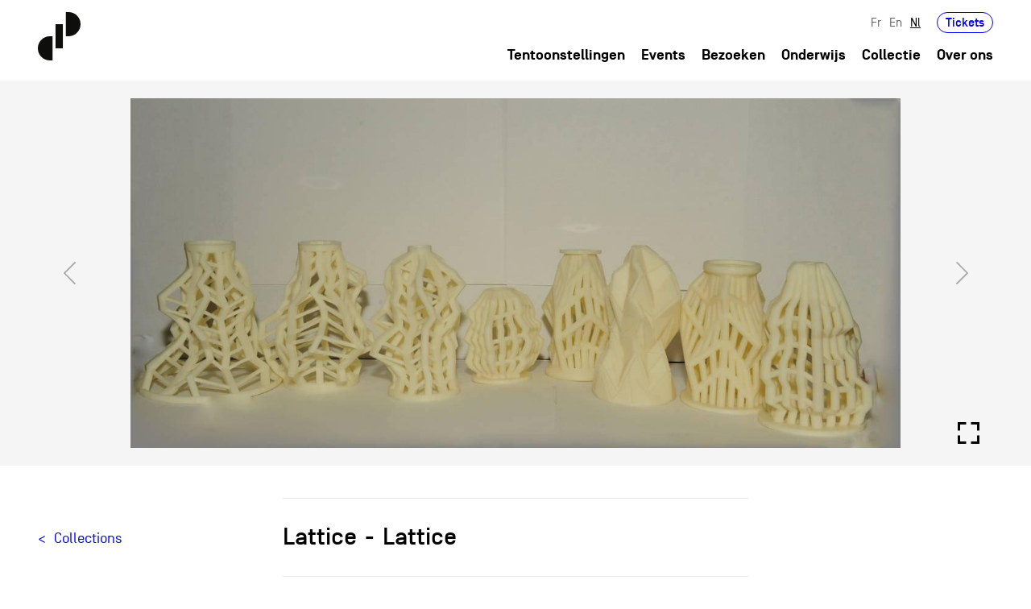

--- FILE ---
content_type: text/html; charset=utf-8
request_url: https://collections.cid-grand-hornu.be/nl/node/1997
body_size: 11035
content:
<!DOCTYPE html>
<!--[if lt IE 7]>      <html class="ie6 lt-ie9 lt-ie8 lt-ie7 no-js"  lang="nl" dir="ltr"> <![endif]-->
<!--[if IE 7]>         <html class="ie7 lt-ie9 lt-ie8 no-js"  lang="nl" dir="ltr"> <![endif]-->
<!--[if IE 8]>         <html class="ie8 lt-ie9 no-js"  lang="nl" dir="ltr"> <![endif]-->
<!--[if IE 9]>         <html class="ie9 no-js"  lang="nl" dir="ltr"> <![endif]-->
<!--[if gt IE 9]><!--> <html class="no-js"  lang="nl" dir="ltr" prefix="content: http://purl.org/rss/1.0/modules/content/ dc: http://purl.org/dc/terms/ foaf: http://xmlns.com/foaf/0.1/ rdfs: http://www.w3.org/2000/01/rdf-schema# sioc: http://rdfs.org/sioc/ns# sioct: http://rdfs.org/sioc/types# skos: http://www.w3.org/2004/02/skos/core# xsd: http://www.w3.org/2001/XMLSchema#"> <!--<![endif]-->
  <head>
  <!-- Global site tag (gtag.js) - Google Analytics -->
<script async src="https://www.googletagmanager.com/gtag/js?id=UA-5261859-15"></script>
<script>
  window.dataLayer = window.dataLayer || [];
  function gtag(){dataLayer.push(arguments);}
  gtag('js', new Date());

  gtag('config', 'UA-5261859-15');
</script>
    <meta http-equiv="Content-Type" content="text/html; charset=utf-8" />
<link rel="shortcut icon" href="https://collections.cid-grand-hornu.be/sites/default/files/favicon.png" type="image/png" />
<meta name="viewport" content="width=device-width, height=device-height, initial-scale=1.0, minimum-scale=1.0, maximum-scale=1.0, user-scalable=no" />
<meta name="description" content="Lattice Serie est une série d’objets paramétriques, de tailles variables, imprimée en 3D en plastique ABS (Makerbot) en 2011 par Marius Watz. o H : 14 cm ø : 13 cm o H : 14 cm ø : 7 cm o H : 14 cm ø : 6,5 cm o H : 13 cm ø : 7,5 cm o H : 13 cm ø : 8 cm o H : 12,5 cm ø : 6,5 cm o H : 12,5 cm ø : 8 cm o H : 9 cm ø : 5,6 cm" />
<meta name="generator" content="Drupal 7 (https://www.drupal.org)" />
<link rel="canonical" href="https://collections.cid-grand-hornu.be/nl/node/1997" />
<link rel="shortlink" href="https://collections.cid-grand-hornu.be/nl/node/1997" />
<meta property="og:site_name" content="CID - Collections" />
<meta property="og:type" content="article" />
<meta property="og:url" content="https://collections.cid-grand-hornu.be/nl/node/1997" />
<meta property="og:title" content="Lattice" />
<meta property="og:description" content="Lattice Serie est une série d’objets paramétriques, de tailles variables, imprimée en 3D en plastique ABS (Makerbot) en 2011 par Marius Watz. o H : 14 cm ø : 13 cm o H : 14 cm ø : 7 cm o H : 14 cm ø : 6,5 cm o H : 13 cm ø : 7,5 cm o H : 13 cm ø : 8 cm o H : 12,5 cm ø : 6,5 cm o H : 12,5 cm ø : 8 cm o H : 9 cm ø : 5,6 cm" />
<meta property="og:updated_time" content="2018-09-25T15:45:52+02:00" />
<meta property="article:published_time" content="2015-06-25T16:56:24+02:00" />
<meta property="article:modified_time" content="2018-09-25T15:45:52+02:00" />
    <title>Lattice | CID - Collections</title>
    <meta name="viewport" content="user-scalable=no, initial-scale=1, maximum-scale=1, minimum-scale=1, width=device-width, height=device-height, target-densitydpi=device-dpi" />
    <meta http-equiv="content-type" content="text/html; charset=UTF-8" />
	<meta content="IE=edge,chrome=1" http-equiv="X-UA-Compatible">
	<meta name="HandheldFriendly" content="true">
    <meta name="MobileOptimized" content="width">
    <meta http-equiv="cleartype" content="on">
	<style type="text/css">
  @import url("/_integration/assets/css/style.css?menu=2&v=6314095Sat, 17 Jan 2026 21:41:19 +0100316094Sat, 17 Jan 2026 21:41:19 +01006315094631Sat, 17 Jan 2026 21:41:19 +0100509431Sat, 17 Jan 2026 21:41:19 +010009");
  @import url("/sites/all/themes/gesso/css/shame.css?menu=2&v=6314095Sat, 17 Jan 2026 21:41:19 +0100316094Sat, 17 Jan 2026 21:41:19 +01006315094631Sat, 17 Jan 2026 21:41:19 +0100509431Sat, 17 Jan 2026 21:41:19 +010009");
  </style>
  
  <script
  src="https://code.jquery.com/jquery-3.6.0.min.js"
  integrity="sha256-/xUj+3OJU5yExlq6GSYGSHk7tPXikynS7ogEvDej/m4="
  crossorigin="anonymous"></script>
  </head>
  <body class="not-front not-logged-in node-type-collections chrome chrome131 mac desktop i18n-nl path-node-1997 section-node">
    <div class="skiplinks">
      <a href="#main" class="skiplinks__link visually-hidden focusable">Overslaan en naar de inhoud gaan</a>
    </div>
        


<header id="header" role="banner">
  <div class="container">
    <div class="row">
        <div class="col-12">
            <div class="header-inner">
                <div class="main-logo-wrapper">
                    <a href="/nl" class="index-link" title="Back to homepage">
                      <svg xmlns="http://www.w3.org/2000/svg" width="53.161" height="60" viewBox="0 0 53.161 60" class="main-logo">
                        <g id="Groupe_31" data-name="Groupe 31" transform="translate(-79 -22)">
                          <g id="Groupe_12" data-name="Groupe 12" transform="translate(79 22)">
                            <rect id="Rectangle_1" data-name="Rectangle 1" width="9.167" height="30.001" transform="translate(21.997 15)" fill="#0e0e0d"/>
                            <g id="Groupe_1" data-name="Groupe 1">
                              <path id="Tracé_1" data-name="Tracé 1" d="M100.443,194.037H97.112a15,15,0,1,0,0,30h3.331Z" transform="translate(-82.111 -164.038)" fill="#0e0e0d"/>
                              <path id="Tracé_2" data-name="Tracé 2" d="M179.173,140.436H182.5a15,15,0,0,0,0-30h-3.332Z" transform="translate(-144.343 -110.436)" fill="#0e0e0d"/>
                            </g>
                          </g>
                        </g>
                      </svg>
                      <svg xmlns="http://www.w3.org/2000/svg" width="285.873" height="179.496" viewBox="0 0 285.873 179.496" class="front-page-logo">
                        <g id="Groupe_227" data-name="Groupe 227" transform="translate(-69 -17)">
                          <g id="Groupe_211" data-name="Groupe 211" transform="translate(69 17)">
                            <g id="Groupe_12" data-name="Groupe 12" transform="translate(0 0)">
                              <rect id="Rectangle_1" data-name="Rectangle 1" width="27.422" height="89.744" transform="translate(65.803 44.87)" fill="#0e0e0d"/>
                              <g id="Groupe_1" data-name="Groupe 1">
                                <path id="Tracé_1" data-name="Tracé 1" d="M136.95,194.037h-9.966a44.872,44.872,0,1,0,0,89.744h9.966Z" transform="translate(-82.111 -104.296)" fill="#0e0e0d"/>
                                <path id="Tracé_2" data-name="Tracé 2" d="M179.173,200.178h9.967a44.871,44.871,0,0,0,0-89.742h-9.967Z" transform="translate(-74.982 -110.436)" fill="#0e0e0d"/>
                              </g>
                            </g>
                          </g>
                          <g id="Groupe_212" data-name="Groupe 212" transform="translate(173.797 135.289)">
                            <g id="Groupe_2" data-name="Groupe 2" transform="translate(0 0)">
                              <path id="Tracé_3" data-name="Tracé 3" d="M188.785,232.615a4.426,4.426,0,0,1-4.793,4.163c-3.112,0-4.836-1.977-4.836-4.983v-1.387c0-3.008,1.724-4.983,4.836-4.983a4.426,4.426,0,0,1,4.793,4.163H186.01a1.882,1.882,0,0,0-2.018-1.663,1.93,1.93,0,0,0-2.061,2.126v2.1a1.928,1.928,0,0,0,2.061,2.123,1.853,1.853,0,0,0,2.018-1.661Z" transform="translate(-179.156 -221.85)" fill="#0e0e0d"/>
                              <path id="Tracé_4" data-name="Tracé 4" d="M192.234,232.09v.063a1.928,1.928,0,0,0,2.06,2.123,1.893,1.893,0,0,0,1.914-1.2h2.818a4.4,4.4,0,0,1-4.731,3.7c-3.111,0-4.835-1.977-4.835-4.983v-1.387c0-3.008,1.724-4.983,4.835-4.983s4.836,1.975,4.836,4.983v1.682Zm0-2.313v.021h4.1v-.021a1.867,1.867,0,0,0-2.04-1.851A1.907,1.907,0,0,0,192.234,229.776Z" transform="translate(-178.141 -221.85)" fill="#0e0e0d"/>
                              <path id="Tracé_5" data-name="Tracé 5" d="M209.91,236.567h-2.775v-6.329a2.061,2.061,0,1,0-4.121,0v6.329H200.24V225.719h2.775v.947a3.215,3.215,0,0,1,2.544-1.241c2.207,0,4.351,1.513,4.351,4.709Z" transform="translate(-177.079 -221.85)" fill="#0e0e0d"/>
                              <path id="Tracé_6" data-name="Tracé 6" d="M217.255,234.261v2.5h-2.669a2.461,2.461,0,0,1-2.776-2.775v-5.573h-1.535v-2.5h1.535v-2.461h2.776v2.461h2.669v2.5h-2.669V233.4c0,.505.125.863.8.863Z" transform="translate(-176.09 -222.045)" fill="#0e0e0d"/>
                              <path id="Tracé_7" data-name="Tracé 7" d="M221.035,236.558H218.26V225.71h2.775v1.178a2.684,2.684,0,0,1,2.523-1.368h.84v2.713h-1.3a1.949,1.949,0,0,0-2.061,2.1Z" transform="translate(-175.303 -221.841)" fill="#0e0e0d"/>
                              <path id="Tracé_8" data-name="Tracé 8" d="M227.661,232.09v.063a1.928,1.928,0,0,0,2.06,2.123,1.893,1.893,0,0,0,1.914-1.2h2.818a4.4,4.4,0,0,1-4.731,3.7c-3.111,0-4.835-1.977-4.835-4.983v-1.387c0-3.008,1.724-4.983,4.835-4.983s4.837,1.975,4.837,4.983v1.682Zm0-2.313v.021h4.1v-.021a1.867,1.867,0,0,0-2.04-1.851A1.907,1.907,0,0,0,227.661,229.776Z" transform="translate(-174.65 -221.85)" fill="#0e0e0d"/>
                              <path id="Tracé_9" data-name="Tracé 9" d="M243.734,237.1c-2.208,0-4.352-1.514-4.352-4.709v-1.935c0-3.2,2.144-4.709,4.352-4.709a3.214,3.214,0,0,1,2.543,1.241v-4.816h2.776v14.717h-2.776v-1.03A3.217,3.217,0,0,1,243.734,237.1Zm-1.578-4.816a2.061,2.061,0,1,0,4.121,0v-1.724a2.061,2.061,0,1,0-4.121,0Z" transform="translate(-173.222 -222.171)" fill="#0e0e0d"/>
                              <path id="Tracé_10" data-name="Tracé 10" d="M250.355,222.171h3.364v3.364l-.9,2.4h-1.976l.9-2.4h-1.388Z" transform="translate(-172.141 -222.171)" fill="#0e0e0d"/>
                              <path id="Tracé_11" data-name="Tracé 11" d="M258.358,224.631h-2.775v-2.46h2.775Zm0,12.257h-2.775V226.04h2.775Z" transform="translate(-171.626 -222.171)" fill="#0e0e0d"/>
                              <path id="Tracé_12" data-name="Tracé 12" d="M270.081,236.567H267.3v-6.329a2.061,2.061,0,1,0-4.121,0v6.329h-2.776V225.719h2.776v.947a3.214,3.214,0,0,1,2.543-1.241c2.208,0,4.353,1.513,4.353,4.709Z" transform="translate(-171.151 -221.85)" fill="#0e0e0d"/>
                              <path id="Tracé_13" data-name="Tracé 13" d="M281.054,236.567h-2.776v-6.329a2.061,2.061,0,1,0-4.121,0v6.329h-2.776V225.719h2.776v.947a3.214,3.214,0,0,1,2.543-1.241c2.208,0,4.353,1.513,4.353,4.709Z" transform="translate(-170.07 -221.85)" fill="#0e0e0d"/>
                              <path id="Tracé_14" data-name="Tracé 14" d="M282.048,230.408c0-3.008,1.724-4.983,4.836-4.983s4.836,1.975,4.836,4.983V231.8c0,3.006-1.725,4.983-4.836,4.983s-4.836-1.977-4.836-4.983Zm6.9-.357a2.061,2.061,0,1,0-4.12,0v2.1a2.061,2.061,0,1,0,4.12,0Z" transform="translate(-169.019 -221.85)" fill="#0e0e0d"/>
                              <path id="Tracé_15" data-name="Tracé 15" d="M299.248,225.693h2.922l-3.911,10.848H295.4l-3.911-10.848h2.922l2.418,6.916Z" transform="translate(-168.088 -221.824)" fill="#0e0e0d"/>
                              <path id="Tracé_16" data-name="Tracé 16" d="M308.71,229.5a2.1,2.1,0,0,0-3.933-.38h-2.8a4.382,4.382,0,0,1,4.709-3.7c3.112,0,4.836,1.975,4.836,4.983v6.159h-2.775v-1.24a3.205,3.205,0,0,1-3.028,1.451c-2.482,0-3.954-1.22-3.954-3.216a3.151,3.151,0,0,1,2.061-3.24,17.523,17.523,0,0,1,4.879-.8Zm-4.163,3.743c0,.525.4,1.092,1.64,1.092,1.429,0,2.565-.8,2.565-2.165v-.358a13.778,13.778,0,0,0-3.616.505A.875.875,0,0,0,304.547,233.246Z" transform="translate(-167.075 -221.85)" fill="#0e0e0d"/>
                              <path id="Tracé_17" data-name="Tracé 17" d="M318.864,234.261v2.5h-2.67a2.461,2.461,0,0,1-2.776-2.775v-5.573h-1.535v-2.5h1.535v-2.461h2.776v2.461h2.67v2.5h-2.67V233.4c0,.505.126.863.8.863Z" transform="translate(-166.079 -222.045)" fill="#0e0e0d"/>
                              <path id="Tracé_18" data-name="Tracé 18" d="M322.643,224.631h-2.775v-2.46h2.775Zm0,12.257h-2.775V226.04h2.775Z" transform="translate(-165.292 -222.171)" fill="#0e0e0d"/>
                              <path id="Tracé_19" data-name="Tracé 19" d="M324.388,230.408c0-3.008,1.725-4.983,4.836-4.983s4.836,1.975,4.836,4.983V231.8c0,3.006-1.725,4.983-4.836,4.983s-4.836-1.977-4.836-4.983Zm6.9-.357a2.061,2.061,0,1,0-4.119,0v2.1a2.061,2.061,0,1,0,4.119,0Z" transform="translate(-164.847 -221.85)" fill="#0e0e0d"/>
                              <path id="Tracé_20" data-name="Tracé 20" d="M344.86,236.567h-2.776v-6.329a2.06,2.06,0,1,0-4.119,0v6.329h-2.777V225.719h2.777v.947a3.211,3.211,0,0,1,2.544-1.241c2.207,0,4.351,1.513,4.351,4.709Z" transform="translate(-163.783 -221.85)" fill="#0e0e0d"/>
                            </g>
                            <g id="Groupe_3" data-name="Groupe 3" transform="translate(0 23.14)">
                              <path id="Tracé_21" data-name="Tracé 21" d="M181.931,253.155v.063a1.928,1.928,0,0,0,2.061,2.123,1.891,1.891,0,0,0,1.913-1.2h2.818a4.4,4.4,0,0,1-4.73,3.7c-3.112,0-4.836-1.977-4.836-4.983v-1.387c0-3.008,1.724-4.983,4.836-4.983s4.835,1.975,4.835,4.983v1.682Zm0-2.313v.021h4.1v-.021a1.866,1.866,0,0,0-2.04-1.85A1.908,1.908,0,0,0,181.931,250.841Z" transform="translate(-179.156 -242.915)" fill="#0e0e0d"/>
                              <path id="Tracé_22" data-name="Tracé 22" d="M195.979,255.326v2.5H193.31a2.462,2.462,0,0,1-2.776-2.775V249.48H189v-2.5h1.535v-2.46h2.776v2.46h2.669v2.5H193.31v4.983c0,.505.126.863.8.863Z" transform="translate(-178.186 -243.11)" fill="#0e0e0d"/>
                              <path id="Tracé_23" data-name="Tracé 23" d="M205.051,258.164c-2.207,0-4.351-1.513-4.351-4.709V251.52c0-3.2,2.144-4.709,4.351-4.709a3.218,3.218,0,0,1,2.544,1.241v-4.816h2.775v14.718H207.6v-1.031A3.215,3.215,0,0,1,205.051,258.164Zm-1.576-4.815a2.061,2.061,0,1,0,4.121,0v-1.725a2.061,2.061,0,1,0-4.121,0Z" transform="translate(-177.033 -243.236)" fill="#0e0e0d"/>
                              <path id="Tracé_24" data-name="Tracé 24" d="M214.275,253.155v.063a1.928,1.928,0,0,0,2.06,2.123,1.893,1.893,0,0,0,1.914-1.2h2.818a4.4,4.4,0,0,1-4.731,3.7c-3.111,0-4.836-1.977-4.836-4.983v-1.387c0-3.008,1.725-4.983,4.836-4.983s4.836,1.975,4.836,4.983v1.682Zm0-2.313v.021h4.1v-.021a1.866,1.866,0,0,0-2.04-1.85A1.907,1.907,0,0,0,214.275,250.841Z" transform="translate(-175.969 -242.915)" fill="#0e0e0d"/>
                              <path id="Tracé_25" data-name="Tracé 25" d="M230.348,258.164c-2.208,0-4.352-1.513-4.352-4.709V251.52c0-3.2,2.144-4.709,4.352-4.709a3.217,3.217,0,0,1,2.543,1.241v-4.816h2.776v14.718h-2.776v-1.031A3.214,3.214,0,0,1,230.348,258.164Zm-1.577-4.815a2.061,2.061,0,1,0,4.121,0v-1.725a2.061,2.061,0,1,0-4.121,0Z" transform="translate(-174.541 -243.236)" fill="#0e0e0d"/>
                              <path id="Tracé_26" data-name="Tracé 26" d="M239.572,253.155v.063a1.928,1.928,0,0,0,2.06,2.123,1.893,1.893,0,0,0,1.914-1.2h2.818a4.4,4.4,0,0,1-4.731,3.7c-3.111,0-4.835-1.977-4.835-4.983v-1.387c0-3.008,1.724-4.983,4.835-4.983s4.837,1.975,4.837,4.983v1.682Zm0-2.313v.021h4.1v-.021a1.865,1.865,0,0,0-2.04-1.85A1.907,1.907,0,0,0,239.572,250.841Z" transform="translate(-173.477 -242.915)" fill="#0e0e0d"/>
                              <path id="Tracé_27" data-name="Tracé 27" d="M246.888,254.121h2.776c.126.841,1.115,1.219,2.019,1.219.546,0,1.365-.125,1.365-.84,0-.442-.314-.693-.967-.84l-2.271-.505a3.271,3.271,0,0,1-2.67-3.322c0-2.123,1.914-3.343,4.143-3.343,2.207,0,4.016,1.051,4.205,3.511H252.65a1.347,1.347,0,0,0-1.451-1.01c-.8,0-1.261.316-1.282.82,0,.465.379.7.84.8l2.439.546a3.167,3.167,0,0,1,2.629,3.344c0,2.417-1.955,3.343-4.226,3.343C249.349,257.843,246.993,256.687,246.888,254.121Z" transform="translate(-172.483 -242.915)" fill="#0e0e0d"/>
                              <path id="Tracé_28" data-name="Tracé 28" d="M259.487,245.7h-2.775v-2.46h2.775Zm0,12.258h-2.775V247.1h2.775Z" transform="translate(-171.515 -243.236)" fill="#0e0e0d"/>
                              <path id="Tracé_29" data-name="Tracé 29" d="M264.051,257.7a1.852,1.852,0,0,0,2,1.514,1.928,1.928,0,0,0,2.061-2.122v-1.262a3.218,3.218,0,0,1-2.544,1.239c-2.208,0-4.352-1.513-4.352-4.709V251.2c0-3.2,2.144-4.709,4.352-4.709a3.22,3.22,0,0,1,2.544,1.241v-.947h2.775v9.945c0,3.007-1.724,4.983-4.836,4.983a4.414,4.414,0,0,1-4.773-4.016Zm-.064-5.445a2.061,2.061,0,1,0,4.122,0V251.3a2.061,2.061,0,1,0-4.122,0Z" transform="translate(-171.071 -242.915)" fill="#0e0e0d"/>
                              <path id="Tracé_30" data-name="Tracé 30" d="M281.989,257.633h-2.775V251.3a2.061,2.061,0,1,0-4.121,0v6.33h-2.775V246.784h2.775v.947a3.218,3.218,0,0,1,2.544-1.241c2.207,0,4.351,1.514,4.351,4.709Z" transform="translate(-169.977 -242.915)" fill="#0e0e0d"/>
                            </g>
                            <g id="Groupe_4" data-name="Groupe 4" transform="translate(0.272 46.068)">
                              <path id="Tracé_31" data-name="Tracé 31" d="M186.638,271.8a2.95,2.95,0,0,0-3.049-3.176,2.874,2.874,0,0,0-2.986,2.5h-1.135a3.875,3.875,0,0,1,4.121-3.575,3.92,3.92,0,0,1,4.163,4.247v6.9h-1.114v-1.325a4.173,4.173,0,0,1-3.616,1.536c-2.355,0-3.617-1.472-3.617-3.2a3.039,3.039,0,0,1,2.355-3.112,23.18,23.18,0,0,1,4.879-.609Zm0,1.177a16.1,16.1,0,0,0-4.752.674,1.98,1.98,0,0,0-1.367,1.975c0,1.155.715,2.207,2.754,2.207a3.132,3.132,0,0,0,3.365-3.173Z" transform="translate(-179.404 -263.768)" fill="#0e0e0d"/>
                              <path id="Tracé_32" data-name="Tracé 32" d="M196.867,267.822h1.115V278.67h-1.115v-1.325a3.61,3.61,0,0,1-2.964,1.536,3.915,3.915,0,0,1-4.1-4.247v-6.812h1.115v6.812a2.981,2.981,0,1,0,5.95,0Z" transform="translate(-178.38 -263.742)" fill="#0e0e0d"/>
                              <path id="Tracé_33" data-name="Tracé 33" d="M209.061,271.445h4.647v2.819c0,3.089-1.976,4.983-4.647,4.983s-4.647-1.894-4.647-4.983v-5.172c0-3.09,1.976-4.984,4.647-4.984a4.5,4.5,0,0,1,4.626,4.415H212.53a3.337,3.337,0,0,0-3.469-3.28c-1.914,0-3.49,1.241-3.49,3.849v5.172c0,2.607,1.576,3.848,3.49,3.848s3.49-1.241,3.49-3.848v-1.7h-3.49Z" transform="translate(-176.94 -264.108)" fill="#0e0e0d"/>
                              <path id="Tracé_34" data-name="Tracé 34" d="M219.722,268.722a2.947,2.947,0,0,0-3.048,3.174v6.791h-1.115V267.839h1.115v1.346a3.6,3.6,0,0,1,3.048-1.536h.315v1.073Z" transform="translate(-175.842 -263.759)" fill="#0e0e0d"/>
                              <path id="Tracé_35" data-name="Tracé 35" d="M228.269,271.8a2.95,2.95,0,0,0-3.049-3.176,2.874,2.874,0,0,0-2.986,2.5H221.1a3.875,3.875,0,0,1,4.121-3.575,3.921,3.921,0,0,1,4.163,4.247v6.9h-1.114v-1.325a4.173,4.173,0,0,1-3.616,1.536c-2.355,0-3.616-1.472-3.616-3.2a3.038,3.038,0,0,1,2.354-3.112,23.178,23.178,0,0,1,4.879-.609Zm0,1.177a16.1,16.1,0,0,0-4.752.674,1.98,1.98,0,0,0-1.367,1.975c0,1.155.715,2.207,2.755,2.207a3.131,3.131,0,0,0,3.364-3.173Z" transform="translate(-175.302 -263.768)" fill="#0e0e0d"/>
                              <path id="Tracé_36" data-name="Tracé 36" d="M232.683,278.7h-1.115V267.848h1.115v1.239a3.6,3.6,0,0,1,3.047-1.534,3.921,3.921,0,0,1,4.165,4.247v6.9H238.78v-6.9a3.051,3.051,0,1,0-6.1,0Z" transform="translate(-174.265 -263.768)" fill="#0e0e0d"/>
                              <path id="Tracé_37" data-name="Tracé 37" d="M250.14,279.017h-1.115v-1.325a3.6,3.6,0,0,1-3.048,1.536,3.921,3.921,0,0,1-4.163-4.247v-2.859a3.921,3.921,0,0,1,4.163-4.247,3.6,3.6,0,0,1,3.048,1.534V264.3h1.115Zm-1.115-6.9a3.051,3.051,0,1,0-6.1,0v2.859a3.051,3.051,0,1,0,6.1,0Z" transform="translate(-173.255 -264.089)" fill="#0e0e0d"/>
                              <path id="Tracé_38" data-name="Tracé 38" d="M252.078,272.844V271.9h6.1v.946Z" transform="translate(-172.244 -263.34)" fill="#0e0e0d"/>
                              <path id="Tracé_39" data-name="Tracé 39" d="M268.545,264.3H269.7v14.717h-1.156v-6.9h-6.981v6.9h-1.156V264.3h1.156v6.708h6.981Z" transform="translate(-171.423 -264.089)" fill="#0e0e0d"/>
                              <path id="Tracé_40" data-name="Tracé 40" d="M280.09,274.66a4.164,4.164,0,1,1-8.327,0V271.8a4.164,4.164,0,1,1,8.327,0Zm-1.115-2.859a3.051,3.051,0,1,0-6.1,0v2.859a3.051,3.051,0,1,0,6.1,0Z" transform="translate(-170.304 -263.768)" fill="#0e0e0d"/>
                              <path id="Tracé_41" data-name="Tracé 41" d="M286.305,268.722a2.947,2.947,0,0,0-3.048,3.174v6.791h-1.115V267.839h1.115v1.346a3.6,3.6,0,0,1,3.048-1.536h.315v1.073Z" transform="translate(-169.282 -263.759)" fill="#0e0e0d"/>
                              <path id="Tracé_42" data-name="Tracé 42" d="M289.289,278.7h-1.115V267.848h1.115v1.239a3.6,3.6,0,0,1,3.047-1.534A3.921,3.921,0,0,1,296.5,271.8v6.9h-1.115v-6.9a3.051,3.051,0,1,0-6.1,0Z" transform="translate(-168.687 -263.768)" fill="#0e0e0d"/>
                              <path id="Tracé_43" data-name="Tracé 43" d="M305.619,267.822h1.114V278.67h-1.114v-1.325a3.61,3.61,0,0,1-2.965,1.536,3.915,3.915,0,0,1-4.1-4.247v-6.812h1.115v6.812a2.981,2.981,0,1,0,5.95,0Z" transform="translate(-167.665 -263.742)" fill="#0e0e0d"/>
                            </g>
                          </g>
                        </g>
                      </svg>

                    </a>
                </div>

                <div class="header-navigation">
                  <div class="header-secondary">
                                          <div id="secondary-nav">
                            <div class="region-header l-constrain">  <div id="block-locale-language-content" class="block block--locale block--locale-language-content">

    
  <div class="content" class="block__content">
    <ul class="language-switcher-locale-url nav"><li class="nav__item nav__item--fr"><a href="/fr/collections/watz/lattice/lattice" class="language-link nav__link" xml:lang="fr">Fr</a></li>
<li class="nav__item nav__item--en"><a href="/en/node/1997" class="language-link nav__link" xml:lang="en">En</a></li>
<li class="nav__item nav__item--nl"><a href="/nl/node/1997" class="language-link nav__link is-active is-active" xml:lang="nl">Nl</a></li>
</ul>  </div>
</div>
<div id="block-block-5" class="block ticket-wrapper block--block block--block-5">

    
  <div class="content" class="block__content">
    <p><a href="/nl/reserveer">Tickets</a></p>
  </div>
</div>
  </div>                      </div>
                                      </div>
                  <div class="header-primary">
                                            <div id="primary-nav">
                            <div class="region-navigation l-constrain">  <div id="block-menu-block-1" class="block block--menu-block block--menu-block-1">

    
  <div class="content" class="block__content">
    <ul class="nav nav--main-menu nav--menu-block-1 has-parent-mlid-0 is-level-1 has-depth-1">
  <li class="nav__item"><a href="/nl/exhibitions" title="" class="nav__link">Tentoonstellingen</a></li>
<li class="nav__item"><a href="/nl/events" title="" class="nav__link">Events</a></li>
<li class="nav__item"><a href="/nl/uw-bezoek" class="nav__link">Bezoeken</a></li>
<li class="nav__item"><a href="/nl/onderwijs" class="nav__link">Onderwijs</a></li>
<li class="nav__item"><a href="/nl/collections" title="" class="nav__link">Collectie</a></li>
<li class="nav__item has-children"><a href="/nl/de-geschiedenis" class="nav__link">Over ons</a></li>
</ul>
  </div>
</div>
  </div>                      </div>
                                    </div>
                <div class="toggle-wrapper">
                    <a id="nav-toggle" class="hamburger-menu toggle-menu" href="#primary-nav"><div class="bar"></div></a>
                </div>
              </div>
            </div>
        </div>
    </div>
  </div>
</header>



  <main id="main" class="main" role="main" tabindex="-1">
      <div class="region-content l-constrain">  <div class="collection-template">
      <div class="collection-cover">
        <div class="object-slider">
            
            <div class='carousel-cell carousel-cell horizontal'>
						<figure>
            <div class='img-wrapper'>
            <img
							src='https://collections.cid-grand-hornu.be/sites/default/files/styles/w750/public/collections/watz_marius_-_lattice_serie.jpg?itok=uFfrACVd'
							data-src='https://collections.cid-grand-hornu.be/sites/default/files/styles/w960/public/collections/watz_marius_-_lattice_serie.jpg?itok=wMEuGib4'
               data-srcset='https://collections.cid-grand-hornu.be/sites/default/files/styles/w420/public/collections/watz_marius_-_lattice_serie.jpg?itok=CsRGDo2C 10w,
                       https://collections.cid-grand-hornu.be/sites/default/files/styles/w750/public/collections/watz_marius_-_lattice_serie.jpg?itok=uFfrACVd 750w,
                       https://collections.cid-grand-hornu.be/sites/default/files/styles/w960/public/collections/watz_marius_-_lattice_serie.jpg?itok=wMEuGib4 992w,
                       https://collections.cid-grand-hornu.be/sites/default/files/styles/w1260/public/collections/watz_marius_-_lattice_serie.jpg?itok=s44_GLzX 1260w,
                       https://collections.cid-grand-hornu.be/sites/default/files/styles/w1800/public/collections/watz_marius_-_lattice_serie.jpg?itok=wstOErFh 1680w'
                alt=""
                width='1256'
								height='570'
                class='lazy'/>
            </div>
            <figcaption class='caption field--credits'></figcaption>
						</figure>
            <a data-fancybox='gallery' class='media-lightbox-gallery' href='https://collections.cid-grand-hornu.be/sites/default/files/styles/fullwidth/public/collections/watz_marius_-_lattice_serie.jpg?itok=XMqMOAPO' >
              <svg xmlns='http://www.w3.org/2000/svg' width='27' height='27' viewBox='0 0 27 27'>
                <path id='bx-fullscreen' d='M7.5,7.5H15v-3H4.5V15h3Zm7.5,21H7.5V21h-3V31.5H15ZM31.5,21h-3v7.5H21v3H31.5Zm-3-6h3V4.5H21v3h7.5Z' transform='translate(-4.5 -4.5)'/>
              </svg>
            </a>
            </div>            <div class="static-banner">
              <a href="#" class="launch-fancybox">
                <svg xmlns='http://www.w3.org/2000/svg' width='27' height='27' viewBox='0 0 27 27'>
                <path id='bx-fullscreen' d='M7.5,7.5H15v-3H4.5V15h3Zm7.5,21H7.5V21h-3V31.5H15ZM31.5,21h-3v7.5H21v3H31.5Zm-3-6h3V4.5H21v3h7.5Z' transform='translate(-4.5 -4.5)'/>
              </svg>
              </a>
            </div>
        </div>
    </div>
    <div class="collection-main-wrapper">
    <div class="container">
        <div class="row">
            <div class="col-12 col-md-3 back-to-wrapper">
              <a href="/collections">Collections</a>
            </div>
            <div class="col-12 col-md-6 collection-main">
                              <div class="collection-header">
                  <h2 class="surtitre-h1">Lattice</h2><h1>Lattice </h1>                </div>
              
                              <div class="collection-details">
                  <div class="detail-block">
		<div class='field field--designer'>
			<div class='field-label'>Designer[s]</div>		
			<div class='detail-block-list'><a href='/nl/collections?designer=1924&editeur=All&type=All&material=All'>Marius Watz</a></div>
		</div>
	</div><dl><dt class="field__label field__label--above">Typologie</dt><dd><a href="/nl/typologies/objet" typeof="skos:Concept" property="rdfs:label skos:prefLabel">Objet</a></dd></dl><dl><dt class="field__label field__label--above">Materials</dt><dd><a href="/nl/materiaux/plastique" typeof="skos:Concept" property="rdfs:label skos:prefLabel">Plastique</a></dd></dl><dl><dt class="field__label field__label--above">Creation</dt><dd><span  property="dc:date" datatype="xsd:dateTime" content="2011-01-01T00:00:00+01:00" class="date-display-single">2011</span></dd></dl><dl><dt class="field__label field__label--above">Édition</dt><dd><span  property="dc:date" datatype="xsd:dateTime" content="2011-01-01T00:00:00+01:00" class="date-display-single">2011</span></dd></dl><dl><dt class="field__label field__label--above">Provenance</dt><dt>achat</dt></dl>                </div>
              
                              <div class="collection-description">
                  <div class="chapeau-wrapper"><p><em>Lattice Serie</em> est une série d’objets paramétriques, de tailles variables, imprimée en 3D en plastique ABS (Makerbot) en 2011 par Marius Watz. o H : 14 cm ø : 13 cm o H : 14 cm ø : 7 cm o H : 14 cm ø : 6,5 cm o H : 13 cm ø : 7,5 cm o H : 13 cm ø : 8 cm o H : 12,5 cm ø : 6,5 cm o H : 12,5 cm ø : 8 cm o H : 9 cm ø : 5,6 cm</p>
</div><div class="wysiwyg"><p>Marius Watz (NO) est un artiste norvégien dont le travail basé sur des processus paramétriques explore l'abstraction visuelle grâce à des systèmes génératifs. Il est reconnu pour la création de formes et de structures abstraites complexes et pour l’utilisation audacieuse de couleurs. En 2011, Marius Watz produit sa collection de formes <em>Lattice Serie</em>. Ce sont des objets paramétriques imprimés en 3D de maximum 16m de haut. Pour les réaliser, le designer a choisi du plastique ABS. C’est une des rares matières qui puisse être utilisée pour l’impression tridimensionnelle. La création a d’abord été faite sur un écran à l’aide d’un outil de conception assistée par ordinateur (CAO) avant d’être imprimée. Le volume voit le jour grâce au Makerbot, imprimante en 3D qui empile les couches successives de matière.</p>
</div>                </div>
                          </div>
        </div>
    </div>
  </div>
  </div>
  </div>  </main>


  <footer class="page-footer" role="contentinfo">
    <div class="footer-top">
      <div class="container">
          <div class="row">
              <div class="col-12 col-md-6 footer-logo-wrapper">
                <a href="/nl" class="footer-cid-logo" title="Back to homepage">
                  <svg xmlns="http://www.w3.org/2000/svg" width="192" height="122.77" viewBox="0 0 192 122.77">
                    <g id="Groupe_31" data-name="Groupe 31" transform="translate(-79 -22)">
                      <g id="Groupe_12" data-name="Groupe 12" transform="translate(79 22)">
                        <rect id="Rectangle_1" data-name="Rectangle 1" width="18.729" height="61.295" transform="translate(44.943 30.646)" fill="#15181d"/>
                        <g id="Groupe_1" data-name="Groupe 1">
                          <path id="Tracé_1" data-name="Tracé 1" d="M119.566,194.037h-6.807a30.647,30.647,0,1,0,0,61.295h6.807Z" transform="translate(-82.111 -132.744)" fill="#15181d"/>
                          <path id="Tracé_2" data-name="Tracé 2" d="M179.173,171.729h6.807a30.647,30.647,0,0,0,0-61.293h-6.807Z" transform="translate(-108.011 -110.436)" fill="#15181d"/>
                        </g>
                      </g>
                      <g id="Groupe_2" data-name="Groupe 2" transform="translate(150.149 103.92)">
                        <path id="Tracé_3" data-name="Tracé 3" d="M185.582,230.224a2.954,2.954,0,0,1-3.2,2.779,3.021,3.021,0,0,1-3.227-3.326v-.926a3.02,3.02,0,0,1,3.227-3.326,2.954,2.954,0,0,1,3.2,2.779H183.73a1.256,1.256,0,0,0-1.347-1.11,1.288,1.288,0,0,0-1.375,1.419v1.4a1.287,1.287,0,0,0,1.375,1.417,1.237,1.237,0,0,0,1.347-1.109Z" transform="translate(-179.156 -223.039)" fill="#15181d"/>
                        <path id="Tracé_4" data-name="Tracé 4" d="M191.311,229.873v.042a1.287,1.287,0,0,0,1.375,1.417,1.263,1.263,0,0,0,1.277-.8h1.881a2.939,2.939,0,0,1-3.158,2.47,3.02,3.02,0,0,1-3.227-3.326v-.926a3.228,3.228,0,1,1,6.454,0v1.122Zm0-1.544v.014h2.736v-.014a1.246,1.246,0,0,0-1.361-1.235A1.273,1.273,0,0,0,191.311,228.329Z" transform="translate(-181.905 -223.039)" fill="#15181d"/>
                        <path id="Tracé_5" data-name="Tracé 5" d="M206.694,232.861h-1.852v-4.224a1.375,1.375,0,1,0-2.75,0v4.224H200.24v-7.24h1.852v.632a2.146,2.146,0,0,1,1.7-.828,2.871,2.871,0,0,1,2.9,3.143Z" transform="translate(-184.782 -223.039)" fill="#15181d"/>
                        <path id="Tracé_6" data-name="Tracé 6" d="M214.933,230.667v1.669h-1.782a1.642,1.642,0,0,1-1.853-1.852v-3.719h-1.024V225.1H211.3v-1.642h1.853V225.1h1.782v1.669h-1.782v3.326c0,.337.084.576.533.576Z" transform="translate(-187.46 -222.513)" fill="#15181d"/>
                        <path id="Tracé_7" data-name="Tracé 7" d="M220.112,232.887H218.26v-7.24h1.852v.786a1.791,1.791,0,0,1,1.684-.913h.561v1.811h-.87a1.3,1.3,0,0,0-1.375,1.4Z" transform="translate(-189.591 -223.065)" fill="#15181d"/>
                        <path id="Tracé_8" data-name="Tracé 8" d="M226.738,229.873v.042a1.287,1.287,0,0,0,1.375,1.417,1.263,1.263,0,0,0,1.277-.8h1.881a2.939,2.939,0,0,1-3.158,2.47,3.02,3.02,0,0,1-3.227-3.326v-.926a3.229,3.229,0,1,1,6.455,0v1.122Zm0-1.544v.014h2.736v-.014a1.246,1.246,0,0,0-1.361-1.235A1.273,1.273,0,0,0,226.738,228.329Z" transform="translate(-191.359 -223.039)" fill="#15181d"/>
                        <path id="Tracé_9" data-name="Tracé 9" d="M242.287,232.134a2.872,2.872,0,0,1-2.9-3.143V227.7a2.871,2.871,0,0,1,2.9-3.143,2.145,2.145,0,0,1,1.7.828v-3.214h1.853v9.822h-1.853v-.688A2.147,2.147,0,0,1,242.287,232.134Zm-1.053-3.214a1.375,1.375,0,1,0,2.75,0v-1.15a1.375,1.375,0,1,0-2.75,0Z" transform="translate(-195.227 -222.171)" fill="#15181d"/>
                        <path id="Tracé_10" data-name="Tracé 10" d="M250.355,222.171H252.6v2.245l-.6,1.6h-1.319l.6-1.6h-.926Z" transform="translate(-198.155 -222.171)" fill="#15181d"/>
                        <path id="Tracé_11" data-name="Tracé 11" d="M257.435,223.813h-1.852v-1.642h1.852Zm0,8.181h-1.852v-7.24h1.852Z" transform="translate(-199.55 -222.171)" fill="#15181d"/>
                        <path id="Tracé_12" data-name="Tracé 12" d="M266.863,232.861h-1.853v-4.224a1.375,1.375,0,1,0-2.75,0v4.224h-1.853v-7.24h1.853v.632a2.145,2.145,0,0,1,1.7-.828,2.872,2.872,0,0,1,2.906,3.143Z" transform="translate(-200.838 -223.039)" fill="#15181d"/>
                        <path id="Tracé_13" data-name="Tracé 13" d="M277.836,232.861h-1.853v-4.224a1.375,1.375,0,1,0-2.75,0v4.224h-1.853v-7.24h1.853v.632a2.145,2.145,0,0,1,1.7-.828,2.872,2.872,0,0,1,2.905,3.143Z" transform="translate(-203.766 -223.039)" fill="#15181d"/>
                        <path id="Tracé_14" data-name="Tracé 14" d="M282.048,228.751a3.229,3.229,0,1,1,6.455,0v.926a3.229,3.229,0,1,1-6.455,0Zm4.6-.238a1.376,1.376,0,1,0-2.75,0v1.4a1.376,1.376,0,1,0,2.75,0Z" transform="translate(-206.612 -223.039)" fill="#15181d"/>
                        <path id="Tracé_15" data-name="Tracé 15" d="M296.667,225.693h1.95l-2.61,7.24H294.1l-2.61-7.24h1.95l1.614,4.616Z" transform="translate(-209.131 -223.111)" fill="#15181d"/>
                        <path id="Tracé_16" data-name="Tracé 16" d="M306.4,228.147a1.4,1.4,0,0,0-2.625-.254h-1.866a2.925,2.925,0,0,1,3.143-2.469,3.02,3.02,0,0,1,3.227,3.326v4.111H306.43v-.828a2.139,2.139,0,0,1-2.021.968c-1.656,0-2.639-.815-2.639-2.147a2.1,2.1,0,0,1,1.375-2.162,11.693,11.693,0,0,1,3.256-.532Zm-2.779,2.5c0,.35.267.729,1.095.729a1.519,1.519,0,0,0,1.712-1.445v-.239a9.2,9.2,0,0,0-2.414.337A.584.584,0,0,0,303.624,230.645Z" transform="translate(-211.875 -223.039)" fill="#15181d"/>
                        <path id="Tracé_17" data-name="Tracé 17" d="M316.542,230.667v1.669H314.76a1.643,1.643,0,0,1-1.853-1.852v-3.719h-1.024V225.1h1.024v-1.642h1.853V225.1h1.782v1.669H314.76v3.326c0,.337.084.576.533.576Z" transform="translate(-214.573 -222.513)" fill="#15181d"/>
                        <path id="Tracé_18" data-name="Tracé 18" d="M321.72,223.813h-1.852v-1.642h1.852Zm0,8.181h-1.852v-7.24h1.852Z" transform="translate(-216.704 -222.171)" fill="#15181d"/>
                        <path id="Tracé_19" data-name="Tracé 19" d="M324.388,228.751a3.229,3.229,0,1,1,6.455,0v.926a3.229,3.229,0,1,1-6.455,0Zm4.6-.238a1.375,1.375,0,1,0-2.749,0v1.4a1.375,1.375,0,1,0,2.749,0Z" transform="translate(-217.91 -223.039)" fill="#15181d"/>
                        <path id="Tracé_20" data-name="Tracé 20" d="M341.642,232.861H339.79v-4.224a1.375,1.375,0,1,0-2.749,0v4.224h-1.853v-7.24h1.853v.632a2.143,2.143,0,0,1,1.7-.828,2.871,2.871,0,0,1,2.9,3.143Z" transform="translate(-220.792 -223.039)" fill="#15181d"/>
                      </g>
                      <g id="Groupe_3" data-name="Groupe 3" transform="translate(150.149 119.363)">
                        <path id="Tracé_21" data-name="Tracé 21" d="M181.008,250.938v.042a1.287,1.287,0,0,0,1.375,1.417,1.262,1.262,0,0,0,1.276-.8h1.881a2.939,2.939,0,0,1-3.157,2.47,3.021,3.021,0,0,1-3.227-3.326v-.926a3.228,3.228,0,1,1,6.454,0v1.122Zm0-1.544v.014h2.737v-.014a1.246,1.246,0,0,0-1.361-1.235A1.273,1.273,0,0,0,181.008,249.394Z" transform="translate(-179.156 -244.104)" fill="#15181d"/>
                        <path id="Tracé_22" data-name="Tracé 22" d="M193.657,251.732V253.4h-1.782a1.643,1.643,0,0,1-1.853-1.852V247.83H189v-1.669h1.024v-1.642h1.853v1.642h1.782v1.669h-1.782v3.326c0,.337.084.576.533.576Z" transform="translate(-181.783 -243.578)" fill="#15181d"/>
                        <path id="Tracé_23" data-name="Tracé 23" d="M203.6,253.2a2.871,2.871,0,0,1-2.9-3.143v-1.291a2.872,2.872,0,0,1,2.9-3.143,2.148,2.148,0,0,1,1.7.828v-3.214h1.852v9.823H205.3v-.688A2.146,2.146,0,0,1,203.6,253.2Zm-1.052-3.213a1.375,1.375,0,1,0,2.75,0v-1.151a1.375,1.375,0,1,0-2.75,0Z" transform="translate(-184.905 -243.236)" fill="#15181d"/>
                        <path id="Tracé_24" data-name="Tracé 24" d="M213.352,250.938v.042a1.287,1.287,0,0,0,1.375,1.417,1.263,1.263,0,0,0,1.277-.8h1.881a2.939,2.939,0,0,1-3.158,2.47,3.021,3.021,0,0,1-3.227-3.326v-.926a3.229,3.229,0,1,1,6.455,0v1.122Zm0-1.544v.014h2.736v-.014a1.245,1.245,0,0,0-1.361-1.235A1.272,1.272,0,0,0,213.352,249.394Z" transform="translate(-187.786 -244.104)" fill="#15181d"/>
                        <path id="Tracé_25" data-name="Tracé 25" d="M228.9,253.2a2.871,2.871,0,0,1-2.9-3.143v-1.291a2.872,2.872,0,0,1,2.9-3.143,2.147,2.147,0,0,1,1.7.828v-3.214h1.853v9.823H230.6v-.688A2.145,2.145,0,0,1,228.9,253.2Zm-1.053-3.213a1.375,1.375,0,1,0,2.75,0v-1.151a1.375,1.375,0,1,0-2.75,0Z" transform="translate(-191.655 -243.236)" fill="#15181d"/>
                        <path id="Tracé_26" data-name="Tracé 26" d="M238.649,250.938v.042a1.287,1.287,0,0,0,1.375,1.417,1.263,1.263,0,0,0,1.277-.8h1.881a2.939,2.939,0,0,1-3.158,2.47,3.02,3.02,0,0,1-3.227-3.326v-.926a3.229,3.229,0,1,1,6.455,0v1.122Zm0-1.544v.014h2.736v-.014a1.245,1.245,0,0,0-1.361-1.235A1.272,1.272,0,0,0,238.649,249.394Z" transform="translate(-194.537 -244.104)" fill="#15181d"/>
                        <path id="Tracé_27" data-name="Tracé 27" d="M246.888,251.583h1.853c.084.562.744.814,1.348.814.364,0,.911-.084.911-.561,0-.295-.21-.463-.645-.561l-1.515-.337a2.183,2.183,0,0,1-1.782-2.217c0-1.417,1.277-2.231,2.765-2.231a2.5,2.5,0,0,1,2.807,2.343h-1.894a.9.9,0,0,0-.969-.674c-.533,0-.842.211-.856.547,0,.31.253.464.561.534l1.628.364a2.114,2.114,0,0,1,1.754,2.232c0,1.613-1.3,2.231-2.82,2.231S246.958,253.3,246.888,251.583Z" transform="translate(-197.23 -244.104)" fill="#15181d"/>
                        <path id="Tracé_28" data-name="Tracé 28" d="M258.564,244.878h-1.852v-1.642h1.852Zm0,8.181h-1.852v-7.241h1.852Z" transform="translate(-199.851 -243.236)" fill="#15181d"/>
                        <path id="Tracé_29" data-name="Tracé 29" d="M263.106,253.969a1.236,1.236,0,0,0,1.333,1.01,1.287,1.287,0,0,0,1.375-1.416v-.842a2.148,2.148,0,0,1-1.7.827,2.872,2.872,0,0,1-2.9-3.143v-.771a2.872,2.872,0,0,1,2.9-3.143,2.149,2.149,0,0,1,1.7.828v-.632h1.852v6.637a3.02,3.02,0,0,1-3.227,3.326,2.946,2.946,0,0,1-3.186-2.68Zm-.042-3.634a1.376,1.376,0,1,0,2.751,0V249.7a1.376,1.376,0,1,0-2.751,0Z" transform="translate(-201.052 -244.104)" fill="#15181d"/>
                        <path id="Tracé_30" data-name="Tracé 30" d="M278.773,253.927h-1.852V249.7a1.375,1.375,0,1,0-2.75,0v4.224h-1.852v-7.241h1.852v.632a2.148,2.148,0,0,1,1.7-.828,2.872,2.872,0,0,1,2.9,3.143Z" transform="translate(-204.016 -244.104)" fill="#15181d"/>
                      </g>
                      <g id="Groupe_4" data-name="Groupe 4" transform="translate(150.331 134.666)">
                        <path id="Tracé_31" data-name="Tracé 31" d="M184.232,270.388a1.969,1.969,0,0,0-2.035-2.12,1.918,1.918,0,0,0-1.993,1.671h-.757a2.586,2.586,0,0,1,2.75-2.386,2.617,2.617,0,0,1,2.779,2.834v4.6h-.743v-.884a2.785,2.785,0,0,1-2.414,1.025A2.163,2.163,0,0,1,179.4,273a2.028,2.028,0,0,1,1.572-2.077,15.465,15.465,0,0,1,3.256-.406Zm0,.785a10.744,10.744,0,0,0-3.172.45,1.322,1.322,0,0,0-.912,1.318c0,.771.477,1.473,1.838,1.473a2.09,2.09,0,0,0,2.246-2.118Z" transform="translate(-179.404 -265.028)" fill="#15181d"/>
                        <path id="Tracé_32" data-name="Tracé 32" d="M194.517,267.822h.744v7.24h-.744v-.884a2.409,2.409,0,0,1-1.978,1.025,2.613,2.613,0,0,1-2.737-2.834v-4.546h.744v4.546a1.99,1.99,0,1,0,3.971,0Z" transform="translate(-182.179 -265.099)" fill="#15181d"/>
                        <path id="Tracé_33" data-name="Tracé 33" d="M207.515,269h3.1v1.881a3.109,3.109,0,1,1-6.2,0v-3.452a3.048,3.048,0,0,1,3.1-3.326,3,3,0,0,1,3.087,2.947h-.772a2.227,2.227,0,0,0-2.315-2.189,2.281,2.281,0,0,0-2.329,2.569v3.452a2.34,2.34,0,1,0,4.658,0v-1.137h-2.329Z" transform="translate(-186.078 -264.108)" fill="#15181d"/>
                        <path id="Tracé_34" data-name="Tracé 34" d="M218.338,268.365a1.967,1.967,0,0,0-2.035,2.118v4.532h-.744v-7.24h.744v.9a2.4,2.4,0,0,1,2.035-1.025h.21v.716Z" transform="translate(-189.052 -265.053)" fill="#15181d"/>
                        <path id="Tracé_35" data-name="Tracé 35" d="M225.863,270.388a1.969,1.969,0,0,0-2.035-2.12,1.918,1.918,0,0,0-1.993,1.671h-.757a2.586,2.586,0,0,1,2.75-2.386,2.617,2.617,0,0,1,2.779,2.834v4.6h-.743v-.884a2.785,2.785,0,0,1-2.414,1.025A2.163,2.163,0,0,1,221.036,273a2.028,2.028,0,0,1,1.571-2.077,15.464,15.464,0,0,1,3.256-.406Zm0,.785a10.744,10.744,0,0,0-3.172.45,1.322,1.322,0,0,0-.912,1.318c0,.771.477,1.473,1.839,1.473a2.09,2.09,0,0,0,2.245-2.118Z" transform="translate(-190.513 -265.028)" fill="#15181d"/>
                        <path id="Tracé_36" data-name="Tracé 36" d="M232.312,274.99h-.744v-7.24h.744v.827a2.4,2.4,0,0,1,2.034-1.024,2.617,2.617,0,0,1,2.779,2.834v4.6h-.744v-4.6a2.036,2.036,0,1,0-4.069,0Z" transform="translate(-193.324 -265.028)" fill="#15181d"/>
                        <path id="Tracé_37" data-name="Tracé 37" d="M247.37,274.122h-.744v-.884a2.4,2.4,0,0,1-2.035,1.025,2.617,2.617,0,0,1-2.779-2.834V269.52a2.617,2.617,0,0,1,2.779-2.834,2.4,2.4,0,0,1,2.035,1.024V264.3h.744Zm-.744-4.6a2.036,2.036,0,1,0-4.069,0v1.908a2.036,2.036,0,1,0,4.069,0Z" transform="translate(-196.057 -264.159)" fill="#15181d"/>
                        <path id="Tracé_38" data-name="Tracé 38" d="M252.078,272.529V271.9h4.069v.631Z" transform="translate(-198.797 -266.187)" fill="#15181d"/>
                        <path id="Tracé_39" data-name="Tracé 39" d="M265.839,264.3h.771v9.822h-.771v-4.6h-4.659v4.6h-.771V264.3h.771v4.477h4.659Z" transform="translate(-201.019 -264.159)" fill="#15181d"/>
                        <path id="Tracé_40" data-name="Tracé 40" d="M277.32,272.3a2.779,2.779,0,1,1-5.557,0v-1.908a2.779,2.779,0,1,1,5.557,0Zm-.744-1.908a2.036,2.036,0,1,0-4.069,0V272.3a2.036,2.036,0,1,0,4.069,0Z" transform="translate(-204.049 -265.028)" fill="#15181d"/>
                        <path id="Tracé_41" data-name="Tracé 41" d="M284.921,268.365a1.967,1.967,0,0,0-2.034,2.118v4.532h-.744v-7.24h.744v.9a2.4,2.4,0,0,1,2.034-1.025h.21v.716Z" transform="translate(-206.819 -265.053)" fill="#15181d"/>
                        <path id="Tracé_42" data-name="Tracé 42" d="M288.918,274.99h-.744v-7.24h.744v.827a2.4,2.4,0,0,1,2.034-1.024,2.617,2.617,0,0,1,2.779,2.834v4.6h-.744v-4.6a2.036,2.036,0,1,0-4.069,0Z" transform="translate(-208.428 -265.028)" fill="#15181d"/>
                        <path id="Tracé_43" data-name="Tracé 43" d="M303.269,267.822h.743v7.24h-.743v-.884a2.41,2.41,0,0,1-1.979,1.025,2.613,2.613,0,0,1-2.736-2.834v-4.546h.744v4.546a1.99,1.99,0,1,0,3.971,0Z" transform="translate(-211.198 -265.099)" fill="#15181d"/>
                      </g>
                    </g>
                  </svg>
                </a>
              </div>
              <div class="col-12 col-sm-6 col-md-3 footer-menu-wrapper">
                                      <div class="region-footer l-constrain">  <div id="block-menu-menu-footer-menu" class="block block--menu block--menu-menu-footer-menu">

    
  <div class="content" class="block__content">
    <ul class="nav"><li class="nav__item"><a href="/nl/partners" title="" class="nav__link">Partners</a></li>
<li class="nav__item"><a href="https://sophiecarree.be/Culture/CID%20-%20Grand%20Hornu/" title="" class="nav__link">Press corner</a></li>
<li class="nav__item"><a href="https://www.mac-s.be/fr" title="" class="nav__link">MACS</a></li>
</ul>  </div>
</div>
  </div>                              </div>
              <div class="col-12 col-sm-6 col-md-3 province-logo-wrapper">
                  <a href="https://portail.hainaut.be/" target="_blank" title="Province de Hainaut">
                    <img src='/sites/all/themes/gesso/images/hainaut2.png' style='max-height:120px;width:auto;'>
                  </a>
              </div>
          </div>
      </div>
    </div>
    <div class="footer-bottom">
        <div class="container">
          <div class="row">
            <div class="col-12 col-sm-6 col-md-3 footer-social-wrapper">
                <h4 class="footer-label">Follow us</h4>
                <ul class="footer-social">
                    <li><a href="https://www.facebook.com/cidgrandhornu" target="_blank" title="Facebook">Facebook</a></li>
                    <li><a href="https://www.instagram.com/cidgrandhornu/" target="_blank" title="Instagram">Instagram</a></li>
                    <li><a href="/fr/newsletter" title="Newsletter">Newsletter</a></li>
                </ul>
            </div>

            <div class="col-12 col-sm-6 col-md-3 offset-md-3 footer-address">
              <address>
                Site du Grand-Hornu <br>Rue Sainte-Louise, 82 <br>7301 Hornu - Belgique              </address>
            </div>
            <div class="col-12 col-sm-6 col-md-3 footer-secondary-menu">
                                <div class="region-postscript l-constrain">  <div id="block-menu-menu-footer-secondary" class="block block--menu block--menu-menu-footer-secondary">

    
  <div class="content" class="block__content">
    <ul class="nav"><li class="nav__item"><a href="/nl/node/3952" title="" class="nav__link">Contacts</a></li>
<li class="nav__item"><a href="/nl/termes-conditions" title="" class="nav__link">Termes &amp; conditions</a></li>
<li class="nav__item"><a href="/nl/donnees-personnelles" title="" class="nav__link">Données personnlles</a></li>
<li class="nav__item"><a href="/nl/node/3954" title="" class="nav__link">Crédits</a></li>
</ul>  </div>
</div>
  </div>                          </div>
          </div>
        </div>
    </div>
    <div class="footer-credit">
        <div class="container">  
            <div class="row">
                <div class="col-12">
                    <p>© 2026 | Copyright CID Grand Hornu — Website : <a href="https://www.bienavous.be/" title=" Bien à vous Website" target="_blank">bien à vous</a> — Graphisme : <a href="https://www.ekta.be/" title=" Bien à vous Website" target="_blank">Ekta</a></p>
                </div>
            </div>
        </div>
    </div>
  </footer>
  
 <div id="popup" class="popup" role="dialog" aria-labelledby="popup-title" aria-describedby="popup-description">
       <div class="popup-content">
           <button id="close-popup" class="close-popup btn-reset" aria-label="Close popup" tabindex="0">Close</button>
           <h2 id="popup-title">Ontvang ons nieuws en uitnodigingen</h2>
           <a href="/fr/newsletter" class="btn-style">subscribe to our newsletter</a>
       </div>
   </div>    <script src="/_integration/assets/js/dist/scripts.js?v="></script>
    <script src="/_integration/assets/js/dist/newsletter-popup.js?v=2"></script>
    <script type="text/javascript" src="https://collections.cid-grand-hornu.be/sites/default/files/js_injector/js_injector_1.js?t4fh9s"></script>
  </body>
</html>


--- FILE ---
content_type: image/svg+xml
request_url: https://collections.cid-grand-hornu.be/_integration/assets/css/images/icons/slider-arrow-right.svg
body_size: 254
content:
<svg xmlns="http://www.w3.org/2000/svg" width="10.249" height="19.098" viewBox="0 0 10.249 19.098">
  <path id="arrow-right" d="M1.111,19.1a.642.642,0,0,1-.457-.187.6.6,0,0,1-.2-.448.61.61,0,0,1,.187-.448L9.175,9.484.775,1.1A.77.77,0,0,1,.616.8a.582.582,0,0,1,0-.327A.779.779,0,0,1,.775.187.621.621,0,0,1,1.232,0a.621.621,0,0,1,.457.187l8.83,8.849a.612.612,0,0,1,.14.215.67.67,0,0,1,.047.243.6.6,0,0,1-.047.233.644.644,0,0,1-.14.205L1.558,18.911a.612.612,0,0,1-.215.14A.646.646,0,0,1,1.111,19.1Z" transform="translate(-0.457)"/>
</svg>
